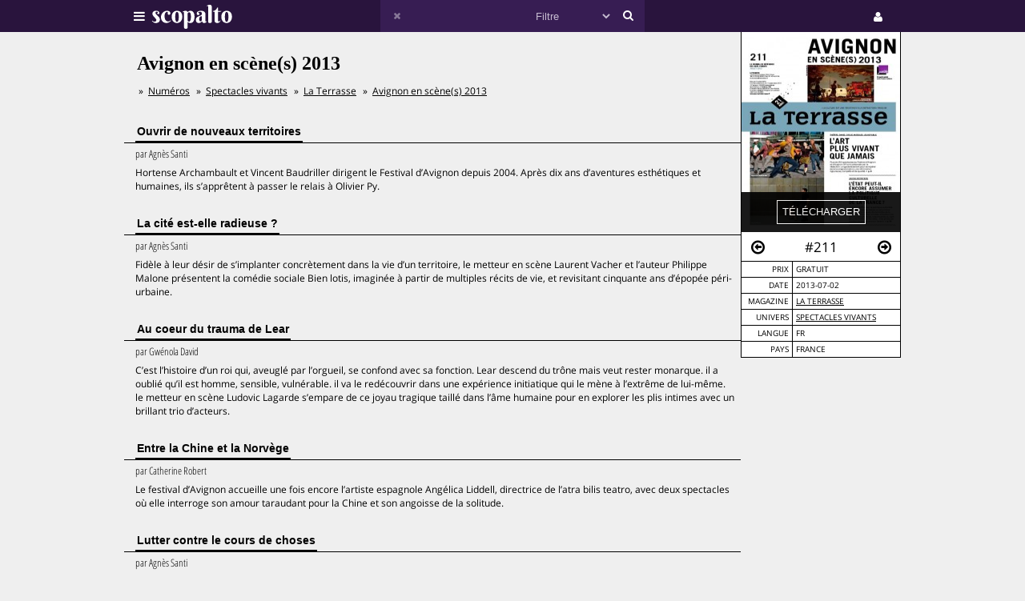

--- FILE ---
content_type: text/html;charset=UTF-8
request_url: https://scopalto.com/terrasse/211/avignon-en-scene-s-2013
body_size: 5807
content:
<!doctype html>
<html lang="fr">
<head>
 <title>Avignon en scène(s) 2013 | Magazine La Terrasse #211</title>
 <meta name="apple-mobile-web-app-status-bar-style" content="#29143d" />
 <meta name="charset" content="utf-8" />
 <meta name="description" content="Magazine La Terrasse numéro 211 : Avignon en scène(s) 2013. Magazine gratuit. PDF gratuit disponible. Univers : Spectacles Vivants." />
 <meta name="google-site-verification" content="fNm9fSJEu58iWq43r8ZBKfHmYV3-qbsbYcbUB8ISIgA" />
 <meta name="keywords" content="chine, olivier py, norvège, aurélie filippetti, hannah ardent, la terrasse, magazine, gratuit, pdf, télécharger, download" />
 <meta name="msapplication-navbutton-color" content="#29143d" />
 <meta name="msvalidate.01" content="F8D9707B115B72F4A5D566463EB2FD7E" />
 <meta name="theme-color" content="#29143d" />
 <meta name="viewport" content="width=device-width,initial-scale=1,maximum-scale=1,user-scalable=no" />
 <link rel="stylesheet" href="/web/scopalto/fonts/font-awesome/css/font-awesome.min.css?2" type="text/css" media="screen" />
 <link rel="stylesheet" href="/web/scopalto/styles/app.css?2" type="text/css" media="screen" />
 <link rel="stylesheet" href="/web/scopalto/styles/front/issue.css?2" type="text/css" media="screen" />
 <link rel="alternate" href="/feed?2" type="application/rss+xml" title="last issues" />
 <link rel="apple-touch-icon" href="/web/scopalto/images/icon-scopalto-180.png?2" sizes="180x180" />
 <link rel="canonical" href="https://www.scopalto.com/terrasse/211/avignon-en-scene-s-2013" />
 <link rel="icon" href="/web/scopalto/images/logo-scopalto-192.png?2" sizes="192x192" />
 <link rel="shortcut icon" href="/web/scopalto/images/favicon.png?2" type="image/x-icon" />
</head>
<body class="state-prod scope-front extension-scopalto action-issue">
<main><div class="issue" data-item="16401-4292-3cd24a6d" data-id="0">
  <aside>
    <figure style="background-image:url(/pub/covers/171/4292-large.jpg);">
      <div class="cover"></div>
      <div class="control">
        <input type="button"
               class="issue-action action-download"
               value="télécharger"
               data-action="download" />
      </div>
    </figure>
    <nav>
      <div class="arrow">
        <i class="fa fa-arrow-circle-o-left fa-hidden"
           data-url="/terrasse/210/numero-210"
           data-image="/pub/covers/171/4220-large.jpg"
           data-issue-id="4220"></i>
      </div>
      <div class="number">
        <span>#211</span>
      </div>
      <div class="arrow"><i class="fa fa-arrow-circle-o-right fa-hidden"
                            data-url="/terrasse/212/21-ans"
                            data-image="/pub/covers/171/4504-large.jpg"
                            data-issue-id="4504"></i>
      </div>
    </nav>
    <div class="metas">
      <table><tbody>
                  <tr>
            <td>prix</td>
            <td>
                              gratuit                          </td>
          </tr>
                          <tr>
          <td>date</td>
          <td>2013-07-02</td>
        </tr>
        <tr>
          <td>magazine</td>
          <td>
            <a href="/magazine/terrasse" title="Magazine La Terrasse"
               data-magazine-id="171">La Terrasse</a>
          </td>
        </tr>
        <tr>
          <td>univers</td>
          <td>
                          <a href="/magazines/spectacles-vivants" title="Magazines Spectacles Vivants"
                 onclick="return false;"
                 data-event="showworld"
                 data-world-id="78">Spectacles Vivants</a>
                      </td>
        </tr>
        <tr>
          <td>langue</td>
          <td>
            fr          </td>
        </tr>
        <tr>
          <td>pays</td>
          <td>
            FRANCE          </td>
        </tr>
      </tbody></table>
    </div>
  </aside>
  <h1>Avignon en scène(s) 2013</h1>
      <ol class="breadcrumb">
<li>
<a href="/">Numéros</a>
</li><li>
<a href="/magazines/spectacles-vivants">Spectacles vivants</a>
</li><li>
<a href="/magazine/terrasse">La Terrasse</a>
</li><li>
<a href="/terrasse/211/avignon-en-scene-s-2013">Avignon en scène(s) 2013</a>
</li></ol>    <div class="articles">
          <div class="article">
        <h2><span>Ouvrir de nouveaux territoires</span></h2>
        <div class="content">
                      <em>
                              par <span>Agnès Santi</span>
                                                      </em>
                    <p>Hortense Archambault et Vincent Baudriller dirigent le Festival d’Avignon depuis 2004. Après dix ans d’aventures esthétiques et humaines, ils s’apprêtent à passer le relais à Olivier Py.</p>
        </div>
      </div>
          <div class="article">
        <h2><span>La cité est-elle radieuse ?</span></h2>
        <div class="content">
                      <em>
                              par <span>Agnès Santi</span>
                                                      </em>
                    <p>Fidèle à leur désir de s’implanter concrètement dans la vie d’un territoire, le metteur en scène Laurent Vacher et l’auteur Philippe Malone présentent la comédie sociale Bien lotis, imaginée à partir de multiples récits de vie, et revisitant cinquante ans d’épopée péri-urbaine.</p>
        </div>
      </div>
          <div class="article">
        <h2><span>Au coeur du trauma de Lear</span></h2>
        <div class="content">
                      <em>
                              par <span>Gwénola David</span>
                                                      </em>
                    <p>C’est l’histoire d’un roi qui, aveuglé par l’orgueil, se confond avec sa fonction. Lear descend du trône mais veut rester monarque. il a oublié qu’il est homme, sensible, vulnérable. il va le redécouvrir dans une expérience initiatique qui le mène à l’extrême de lui-même. le metteur en scène Ludovic Lagarde s’empare de ce joyau tragique taillé dans l’âme humaine pour en explorer les plis intimes avec un brillant trio d’acteurs.</p>
        </div>
      </div>
          <div class="article">
        <h2><span>Entre la Chine et la Norvège</span></h2>
        <div class="content">
                      <em>
                              par <span>Catherine Robert</span>
                                                      </em>
                    <p>Le festival d’Avignon accueille une fois encore l’artiste espagnole Angélica Liddell, directrice de l’atra bilis teatro, avec deux spectacles où elle interroge son amour taraudant pour la Chine et son angoisse de la solitude.</p>
        </div>
      </div>
          <div class="article">
        <h2><span>Lutter contre le cours de choses</span></h2>
        <div class="content">
                      <em>
                              par <span>Agnès Santi</span>
                                                      </em>
                    <p>Ancien ministre, maire honoraire d’Aubervilliers, amateur de théâtre et spécialiste reconnu et militant des questions culturelles, Jack Ralite analyse la politique culturelle, célèbre la culture et préconise l’action.</p>
        </div>
      </div>
          <div class="article">
        <h2><span>Nous avons besoin d’histoire</span></h2>
        <div class="content">
                      <em>
                              par <span>Gwénola David</span>
                                                      </em>
                    <p>«Un petit village au pied d’une montagne. Reculé. Dominé par la pauvreté. Les gens ont le cœur lourd.» c’est en quelques traits que le flamand Jan Lauwers esquisse le décor de Place du marché 76, nouvelle création de la needcompany. Explosion mortelle, suicide, rapt d’enfant : la chronique de cette communauté villageoise brosse à l’acide drolatique le tableau d’une société en mal d’humanité.</p>
        </div>
      </div>
          <div class="article">
        <h2><span>Le rôle essentiel des collectivités territoriales</span></h2>
        <div class="content">
                      <em>
                              par <span>Eric Demey</span>
                                                      </em>
                    <p>Aujourd’hui, ce n’est plus l’état mais bien les collectivités locales qui font vivre une grande part de la culture. Parmi elles, les départements et régions qu’on voudrait parfois voir se fondre en un, pour des raisons d’économie et de simplification. Quels rôles jouent précisément ces entités dans la politique culturelle du pays ? entretien croisé avec Karine Glaonec-Maurin, présidente de la commission culture de l’association des régions de France, et Claudy Lebreton, président de l’assemblée des départements de France.</p>
        </div>
      </div>
          <div class="article">
        <h2><span>Hannah Arendt, exil Atlantique</span></h2>
        <div class="content">
                      <em>
                              par <span>Catherine Robert</span>
                                                      </em>
                    <p>Professeur de philosophie et homme de théâtre, Avner Camus Perez marie ses deux passions dans deux spectacles: un duo philosophique avec Olivier Morin et une pièce sur Hannah Arendt.</p>
        </div>
      </div>
          <div class="article">
        <h2><span>Le coupé-décalé : un mouvement ivoirien</span></h2>
        <div class="content">
                      <em>
                              par <span>Éric Demey</span>
                                                      </em>
                    <p>Monika Gintersdorfer et Knut Klassen ont conçu une série de spectacles braquant les projecteurs sur le coupé-décalé, genre performatif de la nuit ivoirienne.</p>
        </div>
      </div>
          <div class="article">
        <h2><span>Un théâtre humaniste et nécessaire</span></h2>
        <div class="content">
                      <em>
                              par <span>Agnès Santi</span>
                                                      </em>
                    <p>L’auteure, metteure en scène et comédienne Pierrette Dupoyet souvent fait entendre de grandes voix littéraires et politiques, et à travers leur puissance celles de ceux qui n’en ont pas. a point nommé, alors que la société déboussolée se tourne vers les extrêmes, elle crée un spectacle sur un homme politique exemplaire, Jean Jaurès (1859-1914), et elle présente deux autres spectacles. un théâtre humaniste et profondément généreux.</p>
        </div>
      </div>
          <div class="article">
        <h2><span>La rue de Valois, tiraillée entre les artistes et la crise</span></h2>
        <div class="content">
                      <em>
                              par <span>Antoine Pecqueur</span>
                                                      </em>
                    <p>Confrontée à une baisse du budget du ministère de la culture, Aurélie Filippetti doit faire des économies à tous les niveaux. quelle est sa stratégie? bilan chiffré de l’action gouvernementale dans le secteur culturel, qui déçoit.</p>
        </div>
      </div>
      </div>
</div>


  <div class="similar" data-onload="scopalto.manager.Issues">
    <h2>
      <span>voir également</span>
    </h2>
    <div class="card-flow-inline clearfix">
              <div class="card" style="background-image:url(/pub/covers/112/856-large.jpg);" data-issue-id="856">
  <div class="card-content">
    <span class="card-mag">Revue des Deux Mondes</span>
    <a href="/revue-des-deux-mondes/201002/le-japon-futur" class="card-title" onclick="return false;">Le Japon futur</a>
    <span class="card-tags"> · manga · obama · chine · philippe séguin · samourai</span>
  </div>
  <div class="card-metas">
    <div class="card-num">
      <i class="fa fa-circle "></i>       <span>#201002</span>
    </div>
    <div class="card-date"><span>2010-02</span></div>
    <div class="card-price card-pdf"><span>9,99 €</span></div>
  </div>
</div>
              <div class="card" style="background-image:url(/pub/covers/848/6861-large.jpg);" data-issue-id="6861">
  <div class="card-content">
    <span class="card-mag">Les Cahiers de Science & Vie</span>
    <a href="/les-cahiers-de-science-vie/132/de-l-age-du-bronze-aux-temps-modernes" class="card-title" onclick="return false;">De l’âge du bronze aux temps modernes</a>
    <span class="card-tags"> · chine · léonard de vinci · mécanismes oubliés</span>
  </div>
  <div class="card-metas">
    <div class="card-num">
      <i class="fa fa-circle "></i>       <span>#132</span>
    </div>
    <div class="card-date"><span>2012-09</span></div>
    <div class="card-price card-pdf"><span>5,20 €</span></div>
  </div>
</div>
              <div class="card" style="background-image:url(/pub/covers/934/11602-large.jpg);" data-issue-id="11602">
  <div class="card-content">
    <span class="card-mag">Le Quotidien de l'art</span>
    <a href="/le-quotidien-de-l-art/2394/hong-kong-indetronable-place-forte-du-marche" class="card-title" onclick="return false;">Hong Kong, indétrônable place forte du marché</a>
    <span class="card-tags"> · chine · drawing now · julien-loïc garin</span>
  </div>
  <div class="card-metas">
    <div class="card-num">
      <i class="fa fa-circle "></i>       <span>#2394</span>
    </div>
    <div class="card-date"><span>2022-05</span></div>
    <div class="card-price card-pdf"><span>4 €</span></div>
  </div>
</div>
          </div>
  </div>
</main>
<header>
  <div class="wrapper">
    <div class="logo">
      <div class="icon">
        <i class="fa fa-bars"></i>
      </div>
      <div class="image"><img src="/web/scopalto/images/logo-banner.svg" alt="kiosque numérique" /></div>
    </div>
    <div class="search">
      <div class="button-reset button-ico">
        <i class="fa fa-times  fa-dark" ></i>
      </div>
      <form class="input" onsubmit="return false;">
        <input type="text" value="" />
        <select>
          <option value="" style="color: #c6bcd1;">Filtre</option>
                      <option value="37">Actualites</option>
                      <option value="4">Architecture</option>
                      <option value="72">Art-contemporain</option>
                      <option value="5">Arts</option>
                      <option value="56">Bande-dessinee</option>
                      <option value="3">Cinema</option>
                      <option value="39">Communication</option>
                      <option value="25">Creation</option>
                      <option value="33">Culture</option>
                      <option value="21">Danse</option>
                      <option value="13">Design</option>
                      <option value="7">Dessin</option>
                      <option value="62">Electro</option>
                      <option value="9">Graphisme</option>
                      <option value="8">Histoire</option>
                      <option value="38">Jazz</option>
                      <option value="10">Jeunesse</option>
                      <option value="73">Lifestyle</option>
                      <option value="30">Litterature</option>
                      <option value="36">Mode</option>
                      <option value="14">Musique</option>
                      <option value="77">Musique-classique</option>
                      <option value="46">Philosophie</option>
                      <option value="12">Photos</option>
                      <option value="42">Poesie</option>
                      <option value="67">Polar</option>
                      <option value="74">Revue-litteraire</option>
                      <option value="79">Revue-satirique</option>
                      <option value="40">Rock</option>
                      <option value="29">Science-fiction</option>
                      <option value="43">Sciences</option>
                      <option value="27">Sciences-humaines</option>
                      <option value="61">Sciences-politiques</option>
                      <option value="60">Societe</option>
                      <option value="78">Spectacles-vivants</option>
                      <option value="34">Street-culture</option>
                      <option value="19">Voyage</option>
                  </select>
        <input type="submit" style="display:none;" />
      </form>
      <div class="button-search button-ico"><i class="fa fa-search"></i></div>
    </div>
    <div class="icons">
              <div class="icon icon-cart" style="display:none;">
        <div class="pulse-dot pulse-cart" style="display:none;"><div class="expanding-circle"></div></div>
        <i class="fa fa-shopping-cart"></i>
      </div>
      <div class="icon icon-user">
        <i class="fa fa-user"></i>
      </div>
          </div>
  </div>
</header>
<footer>
  <div class="tooltip sitepanel" style="display:none;">
    <table><tbody><tr><td class="left">
      <ul>
        <li data-action="about">à propos</li>
        <li data-action="magazines">revues / magazines</li>
        <li data-action="free">numéros gratuits</li>
        <li data-action="blog">blog / news</li>
        <li data-action="faq">Questions / Réponses</li>
        <li data-action="contact">nous contacter</li>
        <li data-action="map">carte</li>
        <li data-action="trends">tendances</li>
        <li data-action="home">accueil</li>
      </ul>
    </td><td class="right">
      <div class="panels">
        <div class="panel panel-about"></div>
        <div class="panel panel-magazines"></div>
        <div class="panel panel-free"></div>
        <div class="panel panel-trends"></div>
        <div class="panel panel-map"></div>
        <div class="panel panel-blog"></div>
        <div class="panel panel-faq"></div>
        <div class="panel panel-contact"></div>
        <div class="panel panel-world"></div>
        <div class="panel panel-mag"></div>
      </div>
    </td></tr>
    </tbody></table>
  </div>
  <div class="tooltip userpanel" style="display:none;">
    <ul>
      <li style="display:block">
        <span data-locale="1">FR</span> |
        <span data-locale="2">EN</span>
      </li>
      <li class="anon" data-action="account">créer un compte</li>
      <li class="anon" data-action="account">se connecter</li>
      <li class="auth" data-action="account" style="display:none;">
        mon compte      </li>
      <li class="auth" data-action="logout" style="display:none;">
        déconnexion      </li>
    </ul>
  </div>
</footer>
<script id="payload" type="application/ld+json">{
    "google.analytics.target": "G-M3CW7H3MHE",
    "locale": 1,
    "state": "prod",
    "scope": "front",
    "extension": "scopalto",
    "action": "issue",
    "google.analytics.events": {
        "view_item": {
            "currency": "EUR",
            "value": "0.00",
            "items": [
                {
                    "item_id": "16401-4292",
                    "item_name": "La Terrasse #211",
                    "item_brand": "La Terrasse",
                    "item_category": "Spectacles Vivants",
                    "price": "0.00"
                }
            ]
        }
    },
    "clarity": "qk127893dj",
    "analytics": {
        "hits": [
            [
                "avignon en scène(s) 2013 (la terrasse #211)",
                "issue"
            ]
        ],
        "item": "16401-4292-3cd24a6d"
    }
}</script>
<script type="application/ld+json">{
    "@context": "http://schema.org",
    "@type": "BreadcrumbList",
    "itemListElement": [
        {
            "@type": "ListItem",
            "position": 1,
            "item": {
                "@id": "https://www.scopalto.com/",
                "name": "Numéros"
            }
        },
        {
            "@type": "ListItem",
            "position": 2,
            "item": {
                "@id": "https://www.scopalto.com/magazines/spectacles-vivants",
                "name": "Spectacles vivants"
            }
        },
        {
            "@type": "ListItem",
            "position": 3,
            "item": {
                "@id": "https://www.scopalto.com/magazine/terrasse",
                "name": "La Terrasse"
            }
        },
        {
            "@type": "ListItem",
            "position": 4,
            "item": {
                "@id": "https://www.scopalto.com/terrasse/211/avignon-en-scene-s-2013",
                "name": "Avignon en scène(s) 2013"
            }
        }
    ]
}</script>
<script src="/web/scopalto/scripts/vendor/jquery.js?2" type="text/javascript"></script>
<script src="/web/core/scripts/app.js?2" type="text/javascript"></script>
<script src="/web/scopalto/scripts/app.js?2" type="text/javascript"></script>
</body></html>